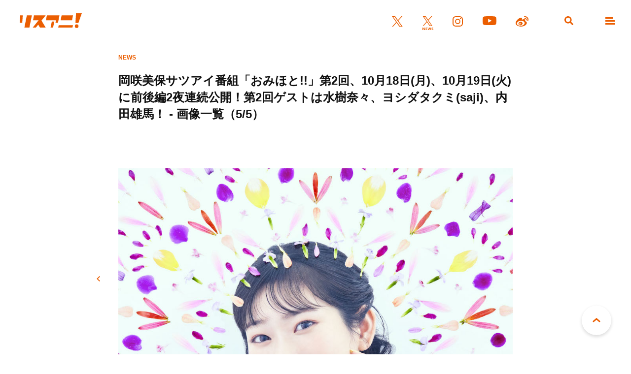

--- FILE ---
content_type: text/html; charset=UTF-8
request_url: https://www.lisani.jp/0000185888/2110122000-yh-003/
body_size: 7397
content:
<!doctype html>
<html lang="ja">
<head>
	<meta charset="utf-8">
	<meta http-equiv="x-ua-compatible" content="ie=edge">
	<meta name="robots" content="index, follow">
	<meta name="viewport" content="width=device-width, initial-scale=1.0">
	<meta name="format-detection" content="telephone=no">
	<meta name="google-site-verification" content="MOQVqjU-8G8-i1U4VR1Zljz0y2763lQOKWgCKhx5GTU" />
	<title>岡咲美保サツアイ番組「おみほと!!」第2回、10月18日(月)、10月19日(火)に前後編2夜連続公開！第2回ゲストは水樹奈々、ヨシダタクミ(saji)、内田雄馬！ &#8211; 画像一覧（5/5） &#8211; リスアニ！ – アニソン・アニメ音楽のポータルサイト</title>
	<meta name="description" content="アニメ・声優・アイドルなど様々なジャンルの音楽・映像の制作を行うキングレコードのレーベル「KING AMUSEMENT CREATIVE(以下KAC)」と「SONIC BLADE(以下SB)」が運営するYouTube公式チャンネル「KING AMUSEMENT CREATIVE公式YouTubeチャンネル」(https://www.youtube.com/c/kin-cr)にて公開中の『岡咲美保サツアイ番組「おみほと!!」(以下、『おみほと!!』)』の第2回が前後編に分けて2021年10月18日(月) 20時と10月19日(火) 20時から2夜連続公開されることが決定した。『おみほと!!』は、アーティストとしても活...">
	<meta name="author" content="リスアニ！ – アニソン・アニメ音楽のポータルサイト">
	<meta name="copyright" content="リスアニ！ – アニソン・アニメ音楽のポータルサイト">
				<!-- Yahoo Recommend Articles -->
		<meta name="can-recommend" content="false">
	
	<!-- ICONS -->
	<link rel="apple-touch-icon" sizes="180x180" href="https://www.lisani.jp/admin/wp-content/themes/lisani/assets/favicons/apple-touch-icon.png">
	<link rel="icon" type="image/png" sizes="32x32" href="https://www.lisani.jp/admin/wp-content/themes/lisani/assets/favicons/favicon-32x32.png">
	<link rel="icon" type="image/png" sizes="16x16" href="https://www.lisani.jp/admin/wp-content/themes/lisani/assets/favicons/favicon-16x16.png">
	<link rel="manifest" href="https://www.lisani.jp/admin/wp-content/themes/lisani/assets/favicons/site.webmanifest">
	<link rel="mask-icon" href="https://www.lisani.jp/admin/wp-content/themes/lisani/assets/favicons/safari-pinned-tab.svg" color="#5bbad5">
	<meta name="msapplication-TileColor" content="#EB5E01">
	<meta name="theme-color" content="#ffffff">

	<!-- OG -->
	<meta property="og:title" content="岡咲美保サツアイ番組「おみほと!!」第2回、10月18日(月)、10月19日(火)に前後編2夜連続公開！第2回ゲストは水樹奈々、ヨシダタクミ(saji)、内田雄馬！ - 画像一覧">
	<meta property="og:description" content="アニメ・声優・アイドルなど様々なジャンルの音楽・映像の制作を行うキングレコードのレーベル「KING AMUSEMENT CREATIVE(以下KAC)」と「SONIC BLADE(以下SB)」が運営するYouTube公式チャンネル「KING AMUSEMENT CREATIVE公式YouTubeチャンネル」(https://www.youtube.com/c/kin-cr)にて公開中の『岡咲美保サツアイ番組「おみほと!!」(以下、『おみほと!!』)』の第2回が前後編に分けて2021年10月18日(月) 20時と10月19日(火) 20時から2夜連続公開されることが決定した。『おみほと!!』は、アーティストとしても活...">
	<meta property="og:image" content="https://www.lisani.jp/admin/wp-content/uploads/2021/10/2110122000-yh-003-1000x630.jpg">
	<meta property="og:url" content="https://www.lisani.jp/0000185888/2110122000-yh-003/">
	<meta property="og:site_name" content="リスアニ！ – アニソン・アニメ音楽のポータルサイト">
	<meta property="og:type" content="article">
	<meta property="fb:pages" content="1170687036345275" />

	<!-- TWITTER CARD -->
	<meta name="twitter:card" content="summary_large_image">
	<meta name="twitter:site" content="@Lis_Ani">
	<meta name="twitter:title" content="岡咲美保サツアイ番組「おみほと!!」第2回、10月18日(月)、10月19日(火)に前後編2夜連続公開！第2回ゲストは水樹奈々、ヨシダタクミ(saji)、内田雄馬！ - 画像一覧">
	<meta name="twitter:description" content="アニメ・声優・アイドルなど様々なジャンルの音楽・映像の制作を行うキングレコードのレーベル「KING AMUSEMENT CREATIVE(以下KAC)」と「SONIC BLADE(以下SB)」が運営するYouTube公式チャンネル「KING AMUSEMENT CREATIVE公式YouTubeチャンネル」(https://www.youtube.com/c/kin-cr)にて公開中の『岡咲美保サツアイ番組「おみほと!!」(以下、『おみほと!!』)』の第2回が前後編に分けて2021年10月18日(月) 20時と10月19日(火) 20時から2夜連続公開されることが決定した。『おみほと!!』は、アーティストとしても活...">
	<meta name="twitter:image" content="https://www.lisani.jp/admin/wp-content/uploads/2021/10/2110122000-yh-003-1000x630.jpg">

	<!-- CSS -->
	<link rel="preconnect" href="https://fonts.googleapis.com">
	<link rel="preconnect" href="https://fonts.gstatic.com" crossorigin>
	<link href="https://fonts.googleapis.com/css2?family=Open+Sans:ital,wght@0,700;1,700&family=Palanquin+Dark:wght@700&display=swap" rel="stylesheet">
	<link rel="stylesheet" href="https://www.lisani.jp/admin/wp-content/themes/lisani/assets/css/style.css">
	<script src="https://www.lisani.jp/admin/wp-content/themes/lisani/assets/js/script.js" defer></script>
	<meta name='robots' content='max-image-preview:large' />
	<style>img:is([sizes="auto" i], [sizes^="auto," i]) { contain-intrinsic-size: 3000px 1500px }</style>
	<link rel='stylesheet' id='wp-block-library-css' href='https://www.lisani.jp/admin/wp-includes/css/dist/block-library/style.min.css?ver=6.8.3' type='text/css' media='all' />
<style id='classic-theme-styles-inline-css' type='text/css'>
/*! This file is auto-generated */
.wp-block-button__link{color:#fff;background-color:#32373c;border-radius:9999px;box-shadow:none;text-decoration:none;padding:calc(.667em + 2px) calc(1.333em + 2px);font-size:1.125em}.wp-block-file__button{background:#32373c;color:#fff;text-decoration:none}
</style>
<style id='global-styles-inline-css' type='text/css'>
:root{--wp--preset--aspect-ratio--square: 1;--wp--preset--aspect-ratio--4-3: 4/3;--wp--preset--aspect-ratio--3-4: 3/4;--wp--preset--aspect-ratio--3-2: 3/2;--wp--preset--aspect-ratio--2-3: 2/3;--wp--preset--aspect-ratio--16-9: 16/9;--wp--preset--aspect-ratio--9-16: 9/16;--wp--preset--color--black: #000000;--wp--preset--color--cyan-bluish-gray: #abb8c3;--wp--preset--color--white: #ffffff;--wp--preset--color--pale-pink: #f78da7;--wp--preset--color--vivid-red: #cf2e2e;--wp--preset--color--luminous-vivid-orange: #ff6900;--wp--preset--color--luminous-vivid-amber: #fcb900;--wp--preset--color--light-green-cyan: #7bdcb5;--wp--preset--color--vivid-green-cyan: #00d084;--wp--preset--color--pale-cyan-blue: #8ed1fc;--wp--preset--color--vivid-cyan-blue: #0693e3;--wp--preset--color--vivid-purple: #9b51e0;--wp--preset--gradient--vivid-cyan-blue-to-vivid-purple: linear-gradient(135deg,rgba(6,147,227,1) 0%,rgb(155,81,224) 100%);--wp--preset--gradient--light-green-cyan-to-vivid-green-cyan: linear-gradient(135deg,rgb(122,220,180) 0%,rgb(0,208,130) 100%);--wp--preset--gradient--luminous-vivid-amber-to-luminous-vivid-orange: linear-gradient(135deg,rgba(252,185,0,1) 0%,rgba(255,105,0,1) 100%);--wp--preset--gradient--luminous-vivid-orange-to-vivid-red: linear-gradient(135deg,rgba(255,105,0,1) 0%,rgb(207,46,46) 100%);--wp--preset--gradient--very-light-gray-to-cyan-bluish-gray: linear-gradient(135deg,rgb(238,238,238) 0%,rgb(169,184,195) 100%);--wp--preset--gradient--cool-to-warm-spectrum: linear-gradient(135deg,rgb(74,234,220) 0%,rgb(151,120,209) 20%,rgb(207,42,186) 40%,rgb(238,44,130) 60%,rgb(251,105,98) 80%,rgb(254,248,76) 100%);--wp--preset--gradient--blush-light-purple: linear-gradient(135deg,rgb(255,206,236) 0%,rgb(152,150,240) 100%);--wp--preset--gradient--blush-bordeaux: linear-gradient(135deg,rgb(254,205,165) 0%,rgb(254,45,45) 50%,rgb(107,0,62) 100%);--wp--preset--gradient--luminous-dusk: linear-gradient(135deg,rgb(255,203,112) 0%,rgb(199,81,192) 50%,rgb(65,88,208) 100%);--wp--preset--gradient--pale-ocean: linear-gradient(135deg,rgb(255,245,203) 0%,rgb(182,227,212) 50%,rgb(51,167,181) 100%);--wp--preset--gradient--electric-grass: linear-gradient(135deg,rgb(202,248,128) 0%,rgb(113,206,126) 100%);--wp--preset--gradient--midnight: linear-gradient(135deg,rgb(2,3,129) 0%,rgb(40,116,252) 100%);--wp--preset--font-size--small: 13px;--wp--preset--font-size--medium: 20px;--wp--preset--font-size--large: 36px;--wp--preset--font-size--x-large: 42px;--wp--preset--spacing--20: 0.44rem;--wp--preset--spacing--30: 0.67rem;--wp--preset--spacing--40: 1rem;--wp--preset--spacing--50: 1.5rem;--wp--preset--spacing--60: 2.25rem;--wp--preset--spacing--70: 3.38rem;--wp--preset--spacing--80: 5.06rem;--wp--preset--shadow--natural: 6px 6px 9px rgba(0, 0, 0, 0.2);--wp--preset--shadow--deep: 12px 12px 50px rgba(0, 0, 0, 0.4);--wp--preset--shadow--sharp: 6px 6px 0px rgba(0, 0, 0, 0.2);--wp--preset--shadow--outlined: 6px 6px 0px -3px rgba(255, 255, 255, 1), 6px 6px rgba(0, 0, 0, 1);--wp--preset--shadow--crisp: 6px 6px 0px rgba(0, 0, 0, 1);}:where(.is-layout-flex){gap: 0.5em;}:where(.is-layout-grid){gap: 0.5em;}body .is-layout-flex{display: flex;}.is-layout-flex{flex-wrap: wrap;align-items: center;}.is-layout-flex > :is(*, div){margin: 0;}body .is-layout-grid{display: grid;}.is-layout-grid > :is(*, div){margin: 0;}:where(.wp-block-columns.is-layout-flex){gap: 2em;}:where(.wp-block-columns.is-layout-grid){gap: 2em;}:where(.wp-block-post-template.is-layout-flex){gap: 1.25em;}:where(.wp-block-post-template.is-layout-grid){gap: 1.25em;}.has-black-color{color: var(--wp--preset--color--black) !important;}.has-cyan-bluish-gray-color{color: var(--wp--preset--color--cyan-bluish-gray) !important;}.has-white-color{color: var(--wp--preset--color--white) !important;}.has-pale-pink-color{color: var(--wp--preset--color--pale-pink) !important;}.has-vivid-red-color{color: var(--wp--preset--color--vivid-red) !important;}.has-luminous-vivid-orange-color{color: var(--wp--preset--color--luminous-vivid-orange) !important;}.has-luminous-vivid-amber-color{color: var(--wp--preset--color--luminous-vivid-amber) !important;}.has-light-green-cyan-color{color: var(--wp--preset--color--light-green-cyan) !important;}.has-vivid-green-cyan-color{color: var(--wp--preset--color--vivid-green-cyan) !important;}.has-pale-cyan-blue-color{color: var(--wp--preset--color--pale-cyan-blue) !important;}.has-vivid-cyan-blue-color{color: var(--wp--preset--color--vivid-cyan-blue) !important;}.has-vivid-purple-color{color: var(--wp--preset--color--vivid-purple) !important;}.has-black-background-color{background-color: var(--wp--preset--color--black) !important;}.has-cyan-bluish-gray-background-color{background-color: var(--wp--preset--color--cyan-bluish-gray) !important;}.has-white-background-color{background-color: var(--wp--preset--color--white) !important;}.has-pale-pink-background-color{background-color: var(--wp--preset--color--pale-pink) !important;}.has-vivid-red-background-color{background-color: var(--wp--preset--color--vivid-red) !important;}.has-luminous-vivid-orange-background-color{background-color: var(--wp--preset--color--luminous-vivid-orange) !important;}.has-luminous-vivid-amber-background-color{background-color: var(--wp--preset--color--luminous-vivid-amber) !important;}.has-light-green-cyan-background-color{background-color: var(--wp--preset--color--light-green-cyan) !important;}.has-vivid-green-cyan-background-color{background-color: var(--wp--preset--color--vivid-green-cyan) !important;}.has-pale-cyan-blue-background-color{background-color: var(--wp--preset--color--pale-cyan-blue) !important;}.has-vivid-cyan-blue-background-color{background-color: var(--wp--preset--color--vivid-cyan-blue) !important;}.has-vivid-purple-background-color{background-color: var(--wp--preset--color--vivid-purple) !important;}.has-black-border-color{border-color: var(--wp--preset--color--black) !important;}.has-cyan-bluish-gray-border-color{border-color: var(--wp--preset--color--cyan-bluish-gray) !important;}.has-white-border-color{border-color: var(--wp--preset--color--white) !important;}.has-pale-pink-border-color{border-color: var(--wp--preset--color--pale-pink) !important;}.has-vivid-red-border-color{border-color: var(--wp--preset--color--vivid-red) !important;}.has-luminous-vivid-orange-border-color{border-color: var(--wp--preset--color--luminous-vivid-orange) !important;}.has-luminous-vivid-amber-border-color{border-color: var(--wp--preset--color--luminous-vivid-amber) !important;}.has-light-green-cyan-border-color{border-color: var(--wp--preset--color--light-green-cyan) !important;}.has-vivid-green-cyan-border-color{border-color: var(--wp--preset--color--vivid-green-cyan) !important;}.has-pale-cyan-blue-border-color{border-color: var(--wp--preset--color--pale-cyan-blue) !important;}.has-vivid-cyan-blue-border-color{border-color: var(--wp--preset--color--vivid-cyan-blue) !important;}.has-vivid-purple-border-color{border-color: var(--wp--preset--color--vivid-purple) !important;}.has-vivid-cyan-blue-to-vivid-purple-gradient-background{background: var(--wp--preset--gradient--vivid-cyan-blue-to-vivid-purple) !important;}.has-light-green-cyan-to-vivid-green-cyan-gradient-background{background: var(--wp--preset--gradient--light-green-cyan-to-vivid-green-cyan) !important;}.has-luminous-vivid-amber-to-luminous-vivid-orange-gradient-background{background: var(--wp--preset--gradient--luminous-vivid-amber-to-luminous-vivid-orange) !important;}.has-luminous-vivid-orange-to-vivid-red-gradient-background{background: var(--wp--preset--gradient--luminous-vivid-orange-to-vivid-red) !important;}.has-very-light-gray-to-cyan-bluish-gray-gradient-background{background: var(--wp--preset--gradient--very-light-gray-to-cyan-bluish-gray) !important;}.has-cool-to-warm-spectrum-gradient-background{background: var(--wp--preset--gradient--cool-to-warm-spectrum) !important;}.has-blush-light-purple-gradient-background{background: var(--wp--preset--gradient--blush-light-purple) !important;}.has-blush-bordeaux-gradient-background{background: var(--wp--preset--gradient--blush-bordeaux) !important;}.has-luminous-dusk-gradient-background{background: var(--wp--preset--gradient--luminous-dusk) !important;}.has-pale-ocean-gradient-background{background: var(--wp--preset--gradient--pale-ocean) !important;}.has-electric-grass-gradient-background{background: var(--wp--preset--gradient--electric-grass) !important;}.has-midnight-gradient-background{background: var(--wp--preset--gradient--midnight) !important;}.has-small-font-size{font-size: var(--wp--preset--font-size--small) !important;}.has-medium-font-size{font-size: var(--wp--preset--font-size--medium) !important;}.has-large-font-size{font-size: var(--wp--preset--font-size--large) !important;}.has-x-large-font-size{font-size: var(--wp--preset--font-size--x-large) !important;}
:where(.wp-block-post-template.is-layout-flex){gap: 1.25em;}:where(.wp-block-post-template.is-layout-grid){gap: 1.25em;}
:where(.wp-block-columns.is-layout-flex){gap: 2em;}:where(.wp-block-columns.is-layout-grid){gap: 2em;}
:root :where(.wp-block-pullquote){font-size: 1.5em;line-height: 1.6;}
</style>
<link rel='stylesheet' id='ppress-frontend-css' href='https://www.lisani.jp/admin/wp-content/plugins/wp-user-avatar/assets/css/frontend.min.css?ver=4.16.7' type='text/css' media='all' />
<link rel='stylesheet' id='ppress-flatpickr-css' href='https://www.lisani.jp/admin/wp-content/plugins/wp-user-avatar/assets/flatpickr/flatpickr.min.css?ver=4.16.7' type='text/css' media='all' />
<link rel='stylesheet' id='ppress-select2-css' href='https://www.lisani.jp/admin/wp-content/plugins/wp-user-avatar/assets/select2/select2.min.css?ver=6.8.3' type='text/css' media='all' />
<link rel='stylesheet' id='amazonjs-css' href='https://www.lisani.jp/admin/wp-content/plugins/amazonjs/css/amazonjs.css?ver=0.10' type='text/css' media='all' />
<script type="text/javascript" src="https://www.lisani.jp/admin/wp-includes/js/jquery/jquery.min.js?ver=3.7.1" id="jquery-core-js"></script>
<script type="text/javascript" src="https://www.lisani.jp/admin/wp-includes/js/jquery/jquery-migrate.min.js?ver=3.4.1" id="jquery-migrate-js"></script>
<script type="text/javascript" src="https://www.lisani.jp/admin/wp-content/plugins/wp-user-avatar/assets/flatpickr/flatpickr.min.js?ver=4.16.7" id="ppress-flatpickr-js"></script>
<script type="text/javascript" src="https://www.lisani.jp/admin/wp-content/plugins/wp-user-avatar/assets/select2/select2.min.js?ver=4.16.7" id="ppress-select2-js"></script>
<link rel="EditURI" type="application/rsd+xml" title="RSD" href="https://www.lisani.jp/admin/xmlrpc.php?rsd" />
<meta name="generator" content="WordPress 6.8.3" />
<link rel='shortlink' href='https://www.lisani.jp/?p=185889' />
<!-- Google Tag Manager -->
<script>(function(w,d,s,l,i){w[l]=w[l]||[];w[l].push({'gtm.start':
new Date().getTime(),event:'gtm.js'});var f=d.getElementsByTagName(s)[0],
j=d.createElement(s),dl=l!='dataLayer'?'&l='+l:'';j.async=true;j.src=
'https://www.googletagmanager.com/gtm.js?id='+i+dl;f.parentNode.insertBefore(j,f);
})(window,document,'script','dataLayer','GTM-K96PFR');</script>
<!-- End Google Tag Manager -->
		<style type="text/css"></style>
</head>
<body id="header">
<header class="header js-header">
	<h1 class="header__logo"><a href="https://www.lisani.jp/"><img src="https://www.lisani.jp/admin/wp-content/themes/lisani/assets/images/logo-orange.svg" alt="リスアニ！WEB – アニメ・アニメ音楽のポータルサイト"></a></h1>
	<ul class="header__sns">
		<li class="is-twitter"><a href="https://x.com/Lis_Ani" target="_blank" rel="noopener"><img src="https://www.lisani.jp/admin/wp-content/themes/lisani/assets/images/icon-twitter-orange.svg" alt="X"></a></li>
		<li class="is-news"><a href="https://x.com/LisAni_NEWS" target="_blank" rel="noopener"><img src="https://www.lisani.jp/admin/wp-content/themes/lisani/assets/images/icon-news-orange.svg" alt="News"></a></li>
		<li class="is-instagram"><a href="https://www.instagram.com/lisani_official/" target="_blank" rel="noopener"><img src="https://www.lisani.jp/admin/wp-content/themes/lisani/assets/images/icon-instagram-orange.svg" alt="Instagram"></a></li>
		<li class="is-youtube"><a href="https://www.youtube.com/channel/UCEY-nci375g3PpAb7j435Lw" target="_blank" rel="noopener"><img src="https://www.lisani.jp/admin/wp-content/themes/lisani/assets/images/icon-youtube-orange.svg" alt="Youtube"></a></li>
		<li class="is-weibo"><a href="https://weibo.com/u/7014060203" target="_blank" rel="noopener"><img src="https://www.lisani.jp/admin/wp-content/themes/lisani/assets/images/icon-weibo-orange.svg" alt="Weibo"></a></li>
	</ul>
	<ul class="header__nav">
		<li class="is-search js-nav"><a data-remodal-target="search"></a></li>
		<li class="is-menu js-nav"><a data-remodal-target="menu"></a></li>
	</ul>
</header>
<section class="detail">
	<div class="detail__header">
		<div class="detail__header__info">
			<p class="detail__header__info__category">NEWS</p>
		</div>
		<h2 class="detail__header__title">岡咲美保サツアイ番組「おみほと!!」第2回、10月18日(月)、10月19日(火)に前後編2夜連続公開！第2回ゲストは水樹奈々、ヨシダタクミ(saji)、内田雄馬！ - 画像一覧（5/5）</h2>
	</div>
	<div class="detail__wrap">
		<div class="detail__gallery">
			<div class="detail__gallery__img">
									<img loading="lazy" src="https://www.lisani.jp/admin/wp-content/uploads/2021/10/2110122000-yh-003.jpg" alt="岡咲美保サツアイ番組「おみほと!!」第2回、10月18日(月)、10月19日(火)に前後編2夜連続公開！第2回ゲストは水樹奈々、ヨシダタクミ(saji)、内田雄馬！ - 画像一覧（5/5）">
							</div>
			<p class="detail__gallery__prev"><a href="https://www.lisani.jp/0000185888/2110121900-yh-008/">前へ</a></p>
			<p class="detail__gallery__next"></p>
			<div class="parts__pager__secondary mt-050">
				<p class="parts__pager__secondary__prev"><a href="https://www.lisani.jp/0000185888/2110121900-yh-008/">前へ</a></p>
				<p class="parts__pager__secondary__back"><a href="https://www.lisani.jp/0000185888/">記事に戻る</a></p>
				<p class="parts__pager__secondary__next"></p>
			</div>
			<ul class="detail__gallery__thumb">
									<li>
						<a href="https://www.lisani.jp/0000185888/2110122000-yh-002/">
							<img loading="lazy" src="https://www.lisani.jp/admin/wp-content/uploads/2021/10/2110122000-yh-002.jpg" alt="岡咲美保サツアイ番組「おみほと!!」第2回、10月18日(月)、10月19日(火)に前後編2夜連続公開！第2回ゲストは水樹奈々、ヨシダタクミ(saji)、内田雄馬！ - 画像一覧（1/5）">
						</a>
					</li>
									<li>
						<a href="https://www.lisani.jp/0000185888/2110122000-yh-001/">
							<img loading="lazy" src="https://www.lisani.jp/admin/wp-content/uploads/2021/10/2110122000-yh-001.jpg" alt="岡咲美保サツアイ番組「おみほと!!」第2回、10月18日(月)、10月19日(火)に前後編2夜連続公開！第2回ゲストは水樹奈々、ヨシダタクミ(saji)、内田雄馬！ - 画像一覧（2/5）">
						</a>
					</li>
									<li>
						<a href="https://www.lisani.jp/0000185888/2110121900-yh-009/">
							<img loading="lazy" src="https://www.lisani.jp/admin/wp-content/uploads/2021/10/2110121900-yh-009.jpg" alt="岡咲美保サツアイ番組「おみほと!!」第2回、10月18日(月)、10月19日(火)に前後編2夜連続公開！第2回ゲストは水樹奈々、ヨシダタクミ(saji)、内田雄馬！ - 画像一覧（3/5）">
						</a>
					</li>
									<li>
						<a href="https://www.lisani.jp/0000185888/2110121900-yh-008/">
							<img loading="lazy" src="https://www.lisani.jp/admin/wp-content/uploads/2021/10/2110121900-yh-008.jpg" alt="岡咲美保サツアイ番組「おみほと!!」第2回、10月18日(月)、10月19日(火)に前後編2夜連続公開！第2回ゲストは水樹奈々、ヨシダタクミ(saji)、内田雄馬！ - 画像一覧（4/5）">
						</a>
					</li>
									<li>
						<a href="https://www.lisani.jp/0000185888/2110122000-yh-003/">
							<img loading="lazy" src="https://www.lisani.jp/admin/wp-content/uploads/2021/10/2110122000-yh-003.jpg" alt="岡咲美保サツアイ番組「おみほと!!」第2回、10月18日(月)、10月19日(火)に前後編2夜連続公開！第2回ゲストは水樹奈々、ヨシダタクミ(saji)、内田雄馬！ - 画像一覧（5/5）">
						</a>
					</li>
							</ul>
		</div>
	</div>
</section>


		<div class="widget__banner">
					</div>
		<div class="widget__uzou">
			<div class="uz-1-lisani_pc uz-ny" data-uz-url="%%PATTERN:url%%"></div>
<script async type="text/javascript" src="https://speee-ad.akamaized.net/tag/1-lisani_pc/js/outer-frame.min.js" charset="utf-8"></script>		</div>

			<section class="widget__ranking">
				<h2 class="parts__title__primary"><span>RANKING</span><br>ランキング</h2>
				<ul class="widget__ranking__list">
																	<li>
							<a href="https://www.lisani.jp/0000299931/">
								<div class="widget__ranking__list__picture">
									<p class="widget__ranking__list__picture__img">
										<img loading="lazy" src="https://www.lisani.jp/admin/wp-content/uploads/5026/01/20260117-haya-134001-780x439.jpg" alt="立花日菜が初ワンマンでみせた、病みつきになるほどの愛らしさ――“Tachibana Hina 1st concert 「LIVE IN HOLIC」”レポート" class="">									</p>
								</div>
								<div class="widget__ranking__list__description">
									<h3 class="widget__ranking__list__description__title">立花日菜が初ワンマンでみせた、病みつきになるほどの愛らしさ――“Tachibana Hina 1st concert 「LIVE IN HOLIC」”レポート</h3>
									<div class="widget__ranking__list__description__info">
										<p class="widget__ranking__list__description__info__category">REPORT</p>
										<p class="widget__ranking__list__description__info__date">
											2026.01.19										</p>
									</div>
								</div>
							</a>
						</li>
																	<li>
							<a href="https://www.lisani.jp/0000300137/">
								<div class="widget__ranking__list__picture">
									<p class="widget__ranking__list__picture__img">
										<img loading="lazy" src="https://www.lisani.jp/admin/wp-content/uploads/2026/01/2601201800-yh-005-780x439.jpg" alt="May’n 20th Anniversary Live Tour 2026「THE BEST of May’n」ライブキービジュアル＆ツアーロゴ解禁！" class="">									</p>
								</div>
								<div class="widget__ranking__list__description">
									<h3 class="widget__ranking__list__description__title">May’n 20th Anniversary Live Tour 2026「THE BEST of May’n」ライブキービジュアル＆ツアーロゴ解禁！</h3>
									<div class="widget__ranking__list__description__info">
										<p class="widget__ranking__list__description__info__category">NEWS</p>
										<p class="widget__ranking__list__description__info__date">
											2026.01.20										</p>
									</div>
								</div>
							</a>
						</li>
																	<li>
							<a href="https://www.lisani.jp/0000299928/">
								<div class="widget__ranking__list__picture">
									<p class="widget__ranking__list__picture__img">
										<img loading="lazy" src="https://www.lisani.jp/admin/wp-content/uploads/5026/01/20260117-haya-193001-780x439.jpg" alt="歌にバラエティと盛りだくさんのポピパからの最高に熱くて楽しいお年玉！“Poppin&#8217;Party New Year LIVE「Happy BanG Year!!」”レポート" class="">									</p>
								</div>
								<div class="widget__ranking__list__description">
									<h3 class="widget__ranking__list__description__title">歌にバラエティと盛りだくさんのポピパからの最高に熱くて楽しいお年玉！“Poppin&#8217;Party New Year LIVE「Happy BanG Year!!」”レポート</h3>
									<div class="widget__ranking__list__description__info">
										<p class="widget__ranking__list__description__info__category">REPORT</p>
										<p class="widget__ranking__list__description__info__date">
											2026.01.19										</p>
									</div>
								</div>
							</a>
						</li>
																	<li>
							<a href="https://www.lisani.jp/0000300125/">
								<div class="widget__ranking__list__picture">
									<p class="widget__ranking__list__picture__img">
										<img loading="lazy" src="https://www.lisani.jp/admin/wp-content/uploads/2026/01/2601201800-yh-001-780x439.jpg" alt="劇場版『メダリスト』制作決定！TVアニメ第2期キービジュアル公開！" class="">									</p>
								</div>
								<div class="widget__ranking__list__description">
									<h3 class="widget__ranking__list__description__title">劇場版『メダリスト』制作決定！TVアニメ第2期キービジュアル公開！</h3>
									<div class="widget__ranking__list__description__info">
										<p class="widget__ranking__list__description__info__category">NEWS</p>
										<p class="widget__ranking__list__description__info__date">
											2026.01.20										</p>
									</div>
								</div>
							</a>
						</li>
																	<li>
							<a href="https://www.lisani.jp/0000300085/">
								<div class="widget__ranking__list__picture">
									<p class="widget__ranking__list__picture__img">
										<img loading="lazy" src="https://www.lisani.jp/admin/wp-content/uploads/2026/01/Ito_moisub_20-780x439.jpg" alt="【エッセイ連載】「伊藤美来のmoi!」第20回目：日記" class="">									</p>
								</div>
								<div class="widget__ranking__list__description">
									<h3 class="widget__ranking__list__description__title">【エッセイ連載】「伊藤美来のmoi!」第20回目：日記</h3>
									<div class="widget__ranking__list__description__info">
										<p class="widget__ranking__list__description__info__category">REVIEW&amp;COLUMN</p>
										<p class="widget__ranking__list__description__info__date">
											2026.01.19										</p>
									</div>
								</div>
							</a>
						</li>
									</ul>
				<p class="widget__ranking__btn parts__btn__primary"><a href="https://www.lisani.jp/ranking/">もっと見る</a></p>
			</section>
					<div class="widget__banner">
			<ul>
	<li>
		<a href="https://www.lisani.jp/0000233827/" target="_blank" rel="noopener"><img src="https://www.lisani.jp/admin/wp-content/uploads/2023/07/lis52_bun_1200_new.jpg" alt="Vol.52"></a>
	</li>
	<li>
		<a href="https://www.lisani.jp/0000224898/" target="_blank" rel="noopener"><img src="https://www.lisani.jp/admin/wp-content/uploads/2023/02/lis505_bun_1200_r03-f.jpg" alt="Vol.50.5"></a>
	</li>
	<li>
		<a href="https://www.lisani.jp/0000218374/" target="_blank" rel="noopener"><img src="https://www.lisani.jp/admin/wp-content/uploads/2022/11/lis51_bun_1200_fix.jpg" alt="Vol.51"></a>
	</li>
</ul>		</div>

	<div class="parts__breadcrumb mt-080">
	<ul itemscope itemtype="https://schema.org/BreadcrumbList">
		<li itemprop="itemListElement" itemscope itemtype="https://schema.org/ListItem">
			<a itemprop="item" href="https://www.lisani.jp/">
				<span itemprop="name">TOP</span>
			</a>
			<meta itemprop="position" content="1" />
		</li>
														<li itemprop="itemListElement" itemscope itemtype="https://schema.org/ListItem">
						<a itemprop="item" href="https://www.lisani.jp/news/">
							<span itemprop="name">NEWS</span>
						</a>
						<meta itemprop="position" content="2" />
					</li>
																<li itemprop="itemListElement" itemscope itemtype="https://schema.org/ListItem">
						<a itemprop="item" href="https://www.lisani.jp/0000185888/">
							<span itemprop="name">岡咲美保サツアイ番組「おみほと!!」第2回、10月18日(月)、10月19日(火)に前後編2夜連続公開！第2回ゲストは水樹奈々、ヨシダタクミ(saji)、内田雄馬！</span>
						</a>
						<meta itemprop="position" content="3" />
					</li>
																<li itemprop="itemListElement" itemscope itemtype="https://schema.org/ListItem">
						<span itemprop="name">ギャラリー</span>
						<meta itemprop="position" content="4" />
					</li>
										</ul>
</div>
		<div class="widget__editors">
					</div>

<div class="pagetop"><a href="#header">PAGE TOP</a></div>
<footer class="footer">
	<h2 class="footer__logo"><a href="https://www.lisani.jp/"><img src="https://www.lisani.jp/admin/wp-content/themes/lisani/assets/images/logo-white.svg" alt="リスアニ！WEB – アニメ・アニメ音楽のポータルサイト"></a></h2>
	<ul class="footer__sns">
		<li class="is-twitter"><a href="https://x.com/Lis_Ani" target="_blank" rel="noopener"><img src="https://www.lisani.jp/admin/wp-content/themes/lisani/assets/images/icon-twitter-white.svg" alt="Twitter"></a></li>
		<li class="is-news"><a href="https://x.com/LisAni_NEWS" target="_blank" rel="noopener"><img src="https://www.lisani.jp/admin/wp-content/themes/lisani/assets/images/icon-news-white.svg" alt="News"></a></li>
		<li class="is-instagram"><a href="https://www.instagram.com/lisani_official/" target="_blank" rel="noopener"><img src="https://www.lisani.jp/admin/wp-content/themes/lisani/assets/images/icon-instagram-white.svg" alt="Instagram"></a></li>
		<li class="is-youtube"><a href="https://www.youtube.com/channel/UCEY-nci375g3PpAb7j435Lw" target="_blank" rel="noopener"><img src="https://www.lisani.jp/admin/wp-content/themes/lisani/assets/images/icon-youtube-white.svg" alt="Youtube"></a></li>
		<li class="is-weibo"><a href="https://weibo.com/u/7014060203" target="_blank" rel="noopener"><img src="https://www.lisani.jp/admin/wp-content/themes/lisani/assets/images/icon-weibo-white.svg" alt="Weibo"></a></li>
	</ul>
	<ul class="footer__nav">
		<li><a href="https://www.lisani.jp/about/">ABOUT</a></li>
	</ul>
	<p class="footer__copy">© lisani</p>
</footer>
<div class="remodal remodal__search js-remodal" data-remodal-id="search" data-remodal-options="hashTracking:false">
	<form method="get" class="remodal__search__form" action="https://www.lisani.jp/" accept-charset="UTF-8">
		<div><input type="hidden"></div>
		<input type="text" placeholder="キーワードで検索" name="s" id="s" value="">
		<input type="submit" value="">
	</form></div>
<div class="remodal remodal__menu js-remodal" data-remodal-id="menu" data-remodal-options="hashTracking:false">
	<div class="remodal__menu__wrap">
		<div class="remodal__menu__box">
			<ul class="remodal__menu__list">
				<li><a href="https://www.lisani.jp/"><span>TOP</span><br>トップ</a></li>
				<li><a href="https://www.lisani.jp/latest/"><span>LATEST</span><br>新着記事</a></li>
				<li><a href="https://www.lisani.jp/interview/"><span>INTERVIEW</span><br>インタビュー</a></li>
				<li><a href="https://www.lisani.jp/report/"><span>REPORT</span><br>ライブ＆イベントレポート</a></li>
				<li><a href="https://www.lisani.jp/review/"><span>REVIEW&COLUMN</span><br>レビュー＆コラム</a></li>

			</ul>
			<ul class="remodal__menu__list">
				<li><a href="https://www.lisani.jp/video/"><span>VIDEO</span><br>動画コンテンツ</a></li>
				<li><a href="https://www.lisani.jp/series/"><span>SERIES</span><br>連載</a></li>
				<li><a href="https://www.lisani.jp/radio/"><span>PODCAST</span><br>リスアニ！RADIO</a></li>
				<li><a href="https://www.lisani.jp/news/"><span>NEWS</span><br>ニュース</a></li>
			</ul>
		</div>
		<div class="remodal__menu__box">
			<ul class="remodal__menu__list">
				<li><a href="https://www.lisani.jp/live-event/"><span>LIVE&EVENT</span>ライブ＆イベント</a></li>
				<li><a href="https://www.lisani.jp/magazine/"><span>MAGAZINE</span>マガジン</a></li>
				<li><a href="https://www.lisani.jp/present/"><span>PRESENT</span>プレゼント</a></li>
				<li><a href="https://www.lisani.jp/about/"><span>ABOUT</span>リスアニ！について</a></li>
			</ul>
			<div class="remodal__menu__sns">
				<p class="remodal__menu__sns__title">Follow us</p>
				<ul class="remodal__menu__sns__list">
					<li class="is-twitter"><a href="https://x.com/Lis_Ani" target="_blank" rel="noopener"><img src="https://www.lisani.jp/admin/wp-content/themes/lisani/assets/images/icon-twitter-orange.svg" alt="X"></a></li>
					<li class="is-news"><a href="https://x.com/LisAni_NEWS" target="_blank" rel="noopener"><img src="https://www.lisani.jp/admin/wp-content/themes/lisani/assets/images/icon-news-orange.svg" alt="News"></a></li>
					<li class="is-instagram"><a href="https://www.instagram.com/lisani_official/" target="_blank" rel="noopener"><img src="https://www.lisani.jp/admin/wp-content/themes/lisani/assets/images/icon-instagram-orange.svg" alt="Instagram"></a></li>
					<li class="is-youtube"><a href="https://www.youtube.com/channel/UCEY-nci375g3PpAb7j435Lw" target="_blank" rel="noopener"><img src="https://www.lisani.jp/admin/wp-content/themes/lisani/assets/images/icon-youtube-orange.svg" alt="Youtube"></a></li>
					<li class="is-weibo"><a href="https://weibo.com/u/7014060203" target="_blank" rel="noopener"><img src="https://www.lisani.jp/admin/wp-content/themes/lisani/assets/images/icon-weibo-orange.svg" alt="Weibo"></a></li>
				</ul>
			</div>
		</div>
	</div>
</div>
<script type="speculationrules">
{"prefetch":[{"source":"document","where":{"and":[{"href_matches":"\/*"},{"not":{"href_matches":["\/admin\/wp-*.php","\/admin\/wp-admin\/*","\/admin\/wp-content\/uploads\/*","\/admin\/wp-content\/*","\/admin\/wp-content\/plugins\/*","\/admin\/wp-content\/themes\/lisani\/*","\/*\\?(.+)"]}},{"not":{"selector_matches":"a[rel~=\"nofollow\"]"}},{"not":{"selector_matches":".no-prefetch, .no-prefetch a"}}]},"eagerness":"conservative"}]}
</script>
<!-- Google Tag Manager (noscript) -->
<noscript><iframe src="https://www.googletagmanager.com/ns.html?id=GTM-K96PFR"
height="0" width="0" style="display:none;visibility:hidden"></iframe></noscript>
<!-- End Google Tag Manager (noscript) -->
		<script type="text/javascript" src="https://www.lisani.jp/admin/wp-content/plugins/oembed-instagram/oembed-instagram.js?ver=1.5.1" id="oembed-instagram-js"></script>
<script type="text/javascript" id="ppress-frontend-script-js-extra">
/* <![CDATA[ */
var pp_ajax_form = {"ajaxurl":"https:\/\/www.lisani.jp\/admin\/wp-admin\/admin-ajax.php","confirm_delete":"Are you sure?","deleting_text":"Deleting...","deleting_error":"An error occurred. Please try again.","nonce":"d858b4a86a","disable_ajax_form":"false","is_checkout":"0","is_checkout_tax_enabled":"0","is_checkout_autoscroll_enabled":"true"};
/* ]]> */
</script>
<script type="text/javascript" src="https://www.lisani.jp/admin/wp-content/plugins/wp-user-avatar/assets/js/frontend.min.js?ver=4.16.7" id="ppress-frontend-script-js"></script>
</body>
</html>

--- FILE ---
content_type: text/javascript; charset=UTF-8
request_url: https://click.speee-ad.jp/v1/recwid?url=https%3A%2F%2Fwww.lisani.jp%2F0000185888%2F2110122000-yh-003%2F&ft=1&placement_id=7930&placement_code=1-lisani_pc&v=4.3.0&device=1&os=2&ref=&cb_name=uzWidgetCallback0&sess_id=450afd41-fa1d-2015-6f53-302624a40f01&ext=&cb=1769023097363
body_size: 116
content:
uzWidgetCallback0({"uuid":"32b90a0b-ab1b-415f-9f15-5bc79c44bcd2","opt_out":false})
